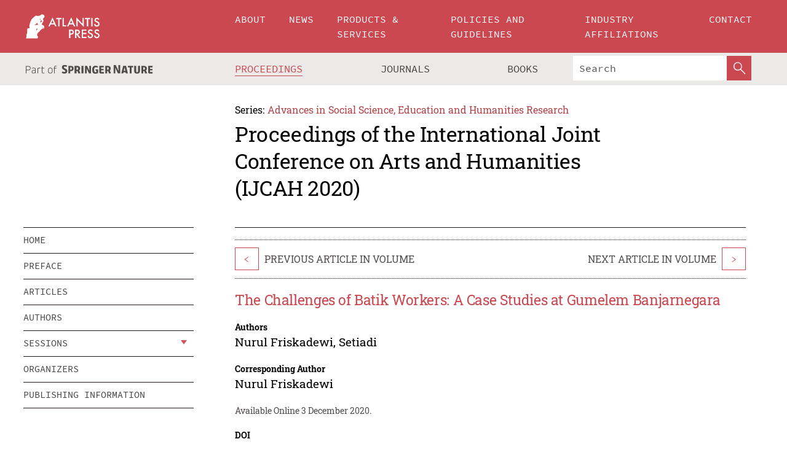

--- FILE ---
content_type: text/html;charset=utf-8
request_url: https://www.atlantis-press.com/proceedings/ijcah-20/125947279
body_size: 9080
content:
<!DOCTYPE html>
<html lang="en" xml:lang="en"  xmlns:mml="http://www.w3.org/1998/Math/MathML">
	<head>
		<meta charset="utf-8" />
		<meta http-equiv="x-ua-compatible" content="ie=edge">
		<title>The Challenges of Batik Workers: A Case Studies at Gumelem Banjarnegara | Atlantis Press</title>
		<meta name="description" content="Women batik worker characteristics who live near poverty line, have difficulty meeting their needs limited access to skills development. Batik training, tools assistance and materials to colouring training still make them helpless. Batik training for them is a willingness to receive “wages” rather than knowledge gained, because batik has become a part..."/>
		<meta name="citation_title" content="The Challenges of Batik Workers: A Case Studies at Gumelem Banjarnegara"/>
		<meta name="citation_author" content="Nurul Friskadewi"/>
		<meta name="citation_author" content=" Setiadi"/>
		<meta name="citation_publication_date" content="2020/12/03"/>
		<meta name="citation_publisher" content="Atlantis Press"/>
		<meta name="citation_conference_title" content="International Joint Conference on Arts and Humanities (IJCAH 2020)"/>
		<meta name="citation_pdf_url" content="https://www.atlantis-press.com/article/125947279.pdf"/>
		<meta name="citation_abstract_html_url" content="https://www.atlantis-press.com/proceedings/ijcah-20/125947279"/>
		<meta name="citation_keywords" content="Aid, Batik Workers, Human Resources Development, Empowerment"/>
		<meta name="citation_doi" content="10.2991/assehr.k.201201.219"/>
		<meta name="citation_firstpage" content="1296"/>
		<meta name="citation_lastpage" content="1302"/>
		<meta name="citation_isbn" content="978-94-6239-285-4"/>
		<meta name="citation_issn" content="2352-5398"/>
		<link rel="schema.dc" href="http://purl.org/dc/elements/1.1/"/>
		<link rel="canonical" href="https://www.atlantis-press.com/proceedings/ijcah-20/125947279"/>
		<meta name="dc.title" content="The Challenges of Batik Workers: A Case Studies at Gumelem Banjarnegara"/>
		<meta name="dc.date" content="2020/12/03"/>
		<meta name="dc.contributor" content="Nurul Friskadewi"/>
		<meta name="dc.contributor" content=" Setiadi"/>
		
		<meta name="google-site-verification" content="KbXqECmkG4u41SPnOg7xKarpOc1__nxmSFJD8O-ETRg">
		<meta name="google-site-verification" content="esf3zRvZW3DUm6rnNPeP5zLkXwngJ7yCxdrjPBsC_Cs" />
        <meta name="google-site-verification" content="q42GV0Ck9Ue1ZO-kKDK1k1puTvDHwKW978q5P94tsHA" />
		<meta name="viewport" content="width=device-width, initial-scale=1">
		<link rel="stylesheet" href="/css/v1.0-5371-gfd9dab477/icons.css">
		<link rel="stylesheet" href="/css/v1.0-5371-gfd9dab477/bundle.css">
		<script>
			(function(w,d,s,l,i) {
			    w[l]=w[l]||[];
			    w[l].push({
			    'gtm.start':new Date().getTime(),event:'gtm.js'
			    });
			    var f=d.getElementsByTagName(s)[0],
					j=d.createElement(s),dl=l!='dataLayer'?'&l='+l:'';
			    j.async=true;
			    j.src='https://www.googletagmanager.com/gtm.js?id='+i+dl;
			    f.parentNode.insertBefore(j,f);
			})
			(window,document,'script','dataLayer','GTM-M97PJDV');
		</script>
		<script type="text/javascript">
			function CURRENT_YEAR() { return 2026; }
			var globals = (function(w){
				var globals = {"env":"production","version":"v1.0-5371-gfd9dab477","features":["alerts","notifications","remove-crossref-messages-from-inbox","277--trend-md-tracking-code","315--proceedings-proposal-reminders","67--counter-compliance-logging","441--measurements"]};
				globals.isFeatureEnabled = function(f) { return globals.features.indexOf(f) >= 0; };
				return w.globals = globals;
			})(window);
		</script>
	</head>
	<body>
		<noscript><iframe src="https://www.googletagmanager.com/ns.html?id=GTM-M97PJDV"
		height="0" width="0" style="display:none;visibility:hidden"></iframe></noscript>
		<div><div><div id="clientsidecomponent-0"><div class="src-layouts-Header-container maxWidth src-layouts-Header-main" role="banner"><div class="src-layouts-Header-containerInner maxWidthInner"><a id="logo" href="/" class="src-layouts-Header-logo"><img class="src-layouts-Header-logoImage" src="/images/atlantis-press.svg" title="Atlantis Press" alt="Atlantis Press Logo" width="120" height="40"/></a></div></div><div class="src-layouts-Header-menuSecondary src-layouts-Header-menuContainer maxWidth"><div class="src-layouts-Header-menuContainerInner maxWidthInner"><div class="src-layouts-Header-snLogoImageContainer" role="complementary"><img class="src-layouts-Header-snLogo" alt="Part of Springer Nature" title="Atlantis Press is Part of Springer Nature" src="/images/part-of-springer-nature.svg"/></div><nav class="src-layouts-Header-submenuContainer src-layouts-Header-submenuSecondary" style="margin-top:0" role="navigation" aria-label="SecondaryNavigation"><ul class="src-layouts-Header-submenu"><li class="src-layouts-Header-submenuItem"><a class="src-layouts-Header-submenuLink src-layouts-Header-isActive" href="/proceedings"><span class="">Proceedings</span></a></li><li class="src-layouts-Header-submenuItem"><a class="src-layouts-Header-submenuLink" href="/journals"><span class="">Journals</span></a></li><li class="src-layouts-Header-submenuItem"><a class="src-layouts-Header-submenuLink" href="/books"><span class="">Books</span></a></li></ul><div class="src-layouts-Header-searchMobileInner"><form class="src-layouts-Header-search" action="/search" method="get"><input type="search" class="src-layouts-Header-searchBox" name="q" placeholder="Search" aria-label="Search"/><button type="submit" class="src-layouts-Header-searchButton" aria-label="SearchButton"><img style="width:20px;height:20px;display:block;margin:2px 5px" src="/images/loupe.svg" alt="Search Button Icon" width="20" height="20"/></button></form></div></nav></div></div></div></div><div id="contentContainer" role="main"><div class="src-components-container maxWidth"><div class="src-components-containerInner content maxWidthInner"><div id="contentTitleSidebar" class="src-components-titleSidebar"></div><div id="contentTitle" class="src-components-titleMain"><div class="src-components-padder pageTitle"><div><div class="src-components-series"><div><span class="src-components-seriesLabel">Series:</span><a href="/proceedings/series/assehr" class="src-components-seriesLink">Advances in Social Science, Education and Humanities Research</a></div></div><p class="src-components-proceedingsTitle">Proceedings of the International Joint Conference on Arts and Humanities (IJCAH 2020)</p></div></div></div><div id="sidebar" class="src-components-bodySidebar"><div id="clientsidecomponent-1"><nav id="stickyNav" class="subnav"><ul><li><a href="/proceedings/ijcah-20">home</a></li><li><a href="/proceedings/ijcah-20/preface">preface</a></li><li><a href="/proceedings/ijcah-20/articles">articles</a></li><li><a href="/proceedings/ijcah-20/authors">authors</a></li><li class="hasChildren"><a href="#sessions">sessions</a><span class="toggle "></span></li><li><a href="/proceedings/ijcah-20/people">organizers</a></li><li><a href="/proceedings/ijcah-20/publishing">publishing information</a></li></ul></nav></div></div><div id="contentPage" class="src-components-bodyMain"><div class="src-components-padder"><div class="src-components-withBorder"><article><div class="src-components-prevNextSection"><div class="src-components-prevLinkWrap src-components-paginationLinks"><a class="src-components-prevLink src-components-Search-itemLink" href="/proceedings/ijcah-20/125947292" title="Blended Learning Improve Student Learning Outcomes and Sport Achievement of the State Senior High School for Sports Sidoarjo">&lt;</a><span class="src-components-prevNextLinkText">Previous Article In Volume</span></div><div class="src-components-downloadWrap"></div><div class="src-components-nextLinkWrap src-components-paginationLinks"><span class="src-components-prevNextLinkText">Next Article In Volume</span><a class="src-components-nextLink src-components-Search-itemLink" href="/proceedings/ijcah-20/125947325" title="The Role of Skills Lab in Improving the Essential Skills and Motor Compete of Students in Cosmetology Program">&gt;</a></div></div><h1 class="src-components-title">The Challenges of Batik Workers: A Case Studies at Gumelem Banjarnegara</h1><div class="src-components-detailList"><div><div class="src-components-detailLabel">Authors</div><div class="src-components-detailDefinition"><div><span><span>Nurul Friskadewi</span></span><span>, <span>Setiadi</span></span><div class="src-components-detailAffiliations"></div></div><div class="src-components-detailAffiliations"></div></div></div></div><div class="src-components-detailList"><div><div class="src-components-detailLabel">Corresponding Author</div><div class="src-components-detailDefinition"><div><span><span>Nurul Friskadewi</span></span><div class="src-components-detailAffiliations"></div></div><div class="src-components-detailAffiliations"></div></div></div></div><div class="src-components-detailTimeline">Available Online 3 December 2020.</div><dl class="src-components-detailList textContent"><dt class="src-components-detailLabel">DOI</dt><dd class="src-components-detailDefinition"><a href="https://doi.org/10.2991/assehr.k.201201.219">10.2991/assehr.k.201201.219</a><a class="src-components-doiLink" href="/using-dois">How to use a DOI?</a></dd><dt class="src-components-detailLabel">Keywords</dt><dd class="src-components-detailDefinition">Aid, Batik Workers, Human Resources Development, Empowerment</dd><dt class="src-components-detailLabel" id="abstract-0">Abstract</dt><dd class="src-components-detailDefinition"><div class="src-components-content textContent"><p>Women batik worker characteristics who live near poverty line, have difficulty meeting their needs limited access to skills development. Batik training, tools assistance and materials to colouring training still make them helpless. Batik training for them is a willingness to receive “wages” rather than knowledge gained, because batik has become a part of life. Colouring training for them is a mere “lie” because the recipe given is not effective recipe, they still must trial and error themselves. While tools and materials assistances are only temporary and not sustainable. Fund disbursement provided is full of conditions and ultimately causes dispute among fellow batik makers. Geographical and demographic conditions also marginalized them. This study effective to observe how the aid program provided for batik workers. The unit of analysis in this study was the batik workers in Gumelem, Banjarnegara. The method used is ethnography with the result that aids is ongoing if it matches what is needed and vice versa. The recommendation is that human resource development aids with an empowerment strategy is more needed than physical aids, the study is expected to sustain with community service.</p></div></dd><dt class="src-components-detailLabel">Copyright</dt><dd class="src-components-detailDefinitionCopyright textContent">© 2020, the Authors. Published by Atlantis Press.</dd><dt class="src-components-detailLabel">Open Access</dt><dd class="src-components-detailDefinitionCopyright textContent"><span>This is an open access article distributed under the CC BY-NC license (<a href="http://creativecommons.org/licenses/by-nc/4.0/" class="ext-link">http://creativecommons.org/licenses/by-nc/4.0/</a>).</span></dd></dl><br/><p><a href="https://www.atlantis-press.com/article/125947279.pdf" class="src-components-link"><span>Download article (PDF)</span></a><br/></p><div class="src-components-prevNextSection"><div class="src-components-prevLinkWrap src-components-paginationLinks"><a class="src-components-prevLink src-components-Search-itemLink" href="/proceedings/ijcah-20/125947292" title="Blended Learning Improve Student Learning Outcomes and Sport Achievement of the State Senior High School for Sports Sidoarjo">&lt;</a><span class="src-components-prevNextLinkText">Previous Article In Volume</span></div><div class="src-components-downloadWrap"></div><div class="src-components-nextLinkWrap src-components-paginationLinks"><span class="src-components-prevNextLinkText">Next Article In Volume</span><a class="src-components-nextLink src-components-Search-itemLink" href="/proceedings/ijcah-20/125947325" title="The Role of Skills Lab in Improving the Essential Skills and Motor Compete of Students in Cosmetology Program">&gt;</a></div></div><div class="src-components-metaContainer textContent"><dl class="src-components-metaList"><dt class="src-components-metaLabel">Volume Title</dt><dd class="src-components-metaDefinition"><a href="/proceedings/ijcah-20">Proceedings of the International Joint Conference on Arts and Humanities (IJCAH 2020)</a></dd><dt class="src-components-metaLabel">Series</dt><dd class="src-components-metaDefinition"><a href="/proceedings/series/assehr">Advances in Social Science, Education and Humanities Research</a></dd><dt class="src-components-metaLabel">Publication Date</dt><dd class="src-components-metaDefinition">3 December 2020</dd><dt class="src-components-metaLabel">ISBN</dt><dd class="src-components-metaDefinition">978-94-6239-285-4</dd><dt class="src-components-metaLabel">ISSN</dt><dd class="src-components-metaDefinition">2352-5398</dd><dt class="src-components-metaLabel">DOI</dt><dd class="src-components-metaDefinition"><a href="https://doi.org/10.2991/assehr.k.201201.219">10.2991/assehr.k.201201.219</a><a style="font-size:0.7rem;margin-left:20px" href="/using-dois">How to use a DOI?</a></dd><dt class="src-components-metaLabel">Copyright</dt><dd class="src-components-metaDefinition">© 2020, the Authors. Published by Atlantis Press.</dd><dt class="src-components-metaLabel">Open Access</dt><dd class="src-components-metaDefinition"><span>This is an open access article distributed under the CC BY-NC license (<a href="http://creativecommons.org/licenses/by-nc/4.0/" class="ext-link">http://creativecommons.org/licenses/by-nc/4.0/</a>).</span></dd></dl></div><div><div id="clientsidecomponent-2" class="src-components-citeContainer"><h3>Cite this article</h3><div><div class="src-components-tabs src-components-tabsNonJustified"><a class="src-components-tab src-components-tabActive">ris</a><a class="src-components-tab false">enw</a><a class="src-components-tab false">bib</a><span class="src-components-spacer"></span></div><div style="clear:left"><div class="src-components-tabContent"><div><pre class="src-components-citationCode">TY  - CONF
AU  - Nurul Friskadewi
AU  - Setiadi
PY  - 2020
DA  - 2020/12/03
TI  - The Challenges of Batik Workers: A Case Studies at Gumelem Banjarnegara
BT  - Proceedings of the International Joint Conference on Arts and Humanities (IJCAH 2020)
PB  - Atlantis Press
SP  - 1296
EP  - 1302
SN  - 2352-5398
UR  - https://doi.org/10.2991/assehr.k.201201.219
DO  - 10.2991/assehr.k.201201.219
ID  - Friskadewi2020
ER  -
</pre><div><a download="citation.ris" href="[data-uri]" class="src-components-link"><span>download .ris</span></a><span style="padding-left:14px"></span><a href="" class="src-components-button"><span>copy to clipboard</span></a></div></div></div></div></div></div></div></article></div></div></div></div></div></div><footer id="footer" class="src-layouts-Footer-main" role="contentinfo"><div class="src-layouts-Footer-container maxWidth"><div class="src-layouts-Footer-containerInner maxWidthInner"><div class="src-layouts-Footer-about"><h2 class="src-layouts-Footer-titleMain"><a class="src-layouts-Footer-titleLink" href="/">Atlantis Press</a></h2><div class="src-layouts-Footer-aboutText"><p>Atlantis Press – now part of Springer Nature – is a professional publisher of scientific, technical &amp; medical (STM) proceedings, journals and books. We offer world-class services, fast turnaround times and personalised communication. The proceedings and journals on our platform are Open Access and generate millions of downloads every month.</p></div><div class="src-layouts-Footer-contact textContent"><div>For more information, please contact us at: <a href="mailto:contact@atlantis-press.com">contact@atlantis-press.com</a></div></div></div><div class="src-layouts-Footer-linkList"><a class="src-layouts-Footer-link" href="/proceedings"><span>Proceedings</span></a><a class="src-layouts-Footer-link" href="/journals"><span>Journals</span></a><a class="src-layouts-Footer-link" href="/books"><span>Books</span></a><a class="src-layouts-Footer-link" href="/policies"><span>Policies</span></a><button class="src-layouts-Footer-manageCookiesButton" data-cc-action="preferences">Manage Cookies/Do Not Sell My Info</button></div><div class="src-layouts-Footer-linkList"><a class="src-layouts-Footer-link" href="/about"><span>About</span></a><a class="src-layouts-Footer-link" href="/news"><span>News</span></a><a class="src-layouts-Footer-link" href="/contact"><span>Contact</span></a><a class="src-layouts-Footer-link" href="/search"><span>Search</span></a></div></div></div><div class="src-layouts-Footer-copyrightMenu maxWidth"><div class="src-layouts-Footer-copyrightMenuInner maxWidthInner"><div class="src-layouts-Footer-footerLeft">Copyright © 2006-2026 Atlantis Press – now part of Springer Nature</div><div class="src-layouts-Footer-footerRight"><div class="src-layouts-Footer-footerRightItem"><a class="src-layouts-Footer-smallLink" href="/">Home</a><a class="src-layouts-Footer-smallLink" href="/privacy-policy">Privacy Policy</a><a class="src-layouts-Footer-smallLink" href="/terms-of-use">Terms of use</a></div><div class="src-layouts-Footer-footerRightItem"><a target="_blank" class="src-components-social" title="Facebook" href="https://www.facebook.com/AtlantisPress/"><i class="icon-facebook-official"></i></a><a target="_blank" class="src-components-social" title="Twitter" href="https://twitter.com/prmarketingAP"><i class="icon-twitter"></i></a><a target="_blank" class="src-components-social" title="LinkedIn" href="https://www.linkedin.com/company/atlantis-press/"><i class="icon-linkedin-squared"></i></a></div></div></div></div></footer></div>
		<script type="text/x-mathjax-config">
				MathJax.Hub.Config({
				  displayAlign: 'center',
				  "fast-preview": {
					disabled: true
				  },
				  CommonHTML: { linebreaks: { automatic: true } },
				  PreviewHTML: { linebreaks: { automatic: true } },
				  'HTML-CSS': { linebreaks: { automatic: true } },
				  SVG: {
					scale: 90,
					linebreaks: { automatic: true }
				  }
				});
			  </script>
			  <script async src="https://cdnjs.cloudflare.com/ajax/libs/mathjax/2.7.5/MathJax.js?config=MML_SVG"></script>
		<script src="/js/v1.0-5371-gfd9dab477/bundle.js"></script>
		<script>SystemJS.import('main').then(function(main) {main.createClientSideComponents([{"id":"clientsidecomponent-0","module":"layouts/Header","componentClass":"default","props":{"currentPath":"/proceedings/ijcah-20/125947279"}},{"id":"clientsidecomponent-1","module":"components/Nav","componentClass":"SubNav","props":{"id":"proceedingsNav","items":[{"link":{"title":"home","href":"/proceedings/ijcah-20"}},{"link":{"title":"preface","href":"/proceedings/ijcah-20/preface"}},{"link":{"title":"articles","href":"/proceedings/ijcah-20/articles"}},{"link":{"title":"authors","href":"/proceedings/ijcah-20/authors"}},{"link":{"title":"sessions","href":"#sessions"},"children":[{"link":{"title":"Social and Humanities","href":"/proceedings/ijcah-20/sessions/3674"}},{"link":{"title":"Non-Formal Education","href":"/proceedings/ijcah-20/sessions/3675"}},{"link":{"title":"Educational Management Leadership","href":"/proceedings/ijcah-20/sessions/3676"}},{"link":{"title":"Discourse analysis","href":"/proceedings/ijcah-20/sessions/3677"}},{"link":{"title":"Gender and religious identity","href":"/proceedings/ijcah-20/sessions/3678"}},{"link":{"title":"Educational Psychology","href":"/proceedings/ijcah-20/sessions/3679"}},{"link":{"title":"Education Assessment and Evaluation","href":"/proceedings/ijcah-20/sessions/3680"}},{"link":{"title":"Educational Technology","href":"/proceedings/ijcah-20/sessions/3681"}},{"link":{"title":"Film, media, and cultural transformation","href":"/proceedings/ijcah-20/sessions/3682"}},{"link":{"title":"Guidance and Counseling","href":"/proceedings/ijcah-20/sessions/3683"}},{"link":{"title":"Special Need Education","href":"/proceedings/ijcah-20/sessions/3684"}},{"link":{"title":"Teaching and Learning","href":"/proceedings/ijcah-20/sessions/3685"}},{"link":{"title":"Reflective practice in assessment and evaluation","href":"/proceedings/ijcah-20/sessions/3686"}},{"link":{"title":"Reflective practice in art making proses","href":"/proceedings/ijcah-20/sessions/3687"}},{"link":{"title":"Elementary Education","href":"/proceedings/ijcah-20/sessions/3688"}},{"link":{"title":"Innovation in language teaching and learning","href":"/proceedings/ijcah-20/sessions/3689"}},{"link":{"title":"Character Education","href":"/proceedings/ijcah-20/sessions/3690"}},{"link":{"title":"Corpus linguistics","href":"/proceedings/ijcah-20/sessions/3691"}},{"link":{"title":"Early Childhood Education","href":"/proceedings/ijcah-20/sessions/3692"}},{"link":{"title":"Critical literacy and transformative social practice","href":"/proceedings/ijcah-20/sessions/3693"}}]},{"link":{"title":"organizers","href":"/proceedings/ijcah-20/people"}},{"link":{"title":"publishing information","href":"/proceedings/ijcah-20/publishing"}}]}},{"id":"clientsidecomponent-2","module":"components/article","componentClass":"Cite","props":{"article":{"publicationyear":2020,"article_type_id":3,"proceedings_id":1511,"publisher_id":"IJCAH-20-1296","publicationdayofmonth":3,"is_depot":false,"createdAt":"2020-12-03T07:39:41.000","lastPageInPublication":"1302","hasContentXml":0,"file":"article/file/125947279.pdf","hasXml":1,"fullxml":"\x3c?xml version=\"1.0\" encoding=\"UTF-8\"?>\n\x3c!DOCTYPE article PUBLIC \"-//NLM//DTD JATS (Z39.96) Journal Archiving and Interchange DTD v1.0 20120330//EN\" \"JATS-archivearticle1.dtd\">\n\x3carticle xml:lang=\"en\" xmlns:xlink=\"http://www.w3.org/1999/xlink\">\n\t\x3cfront>\n\t\t\x3cjournal-meta>\n\t\t\t\x3cjournal-id journal-id-type=\"publisher-id\">ASSEHR\x3c/journal-id>\n\t\t\t\x3cjournal-title-group>\n\t\t\t\t\x3cjournal-title>Advances in Social Science, Education and Humanities Research\x3c/journal-title>\n\t\t\t\x3c/journal-title-group>\n\t\t\t\x3cissn pub-type=\"epub\">2352-5398\x3c/issn>\n\t\t\t\x3cpublisher>\n\t\t\t\t\x3cpublisher-name>Atlantis Press\x3c/publisher-name>\n\t\t\t\x3c/publisher>\n\t\t\x3c/journal-meta>\n\t\t\x3carticle-meta>\n\t\t\t\x3carticle-id pub-id-type=\"publisher-id\">IJCAH-20-1296\x3c/article-id>\n\t\t\t\x3carticle-id pub-id-type=\"doi\">10.2991/assehr.k.201201.219\x3c/article-id>\n\t\t\t\x3carticle-categories>\n\t\t\t\t\n\t\t\t\t\x3csubj-group subj-group-type=\"article type\">\n\t\t\t\t\t\x3csubject>Proceedings Article\x3c/subject>\n\t\t\t\t\x3c/subj-group>\n\t\t\t\x3c/article-categories>\n\t\t\t\x3ctitle-group>\n\t\t\t\t\x3carticle-title>The Challenges of Batik Workers: A Case Studies at Gumelem Banjarnegara\x3c/article-title>\n\t\t\t\x3c/title-group>\n\t\t\t\x3ccontrib-group>\n\t\t\t\t\x3ccontrib contrib-type=\"author\" corresp=\"yes\">\n\t\t\t\t\t\x3cname>\n\t\t\t\t\t\t\x3csurname>Friskadewi\x3c/surname>\n\t\t\t\t\t\t\x3cgiven-names>Nurul\x3c/given-names>\n\t\t\t\t\t\x3c/name>\n\t\t\t\t\x3c/contrib>\n\t\t\t\t\x3ccontrib contrib-type=\"author\">\n\t\t\t\t\t\x3cname>\n\t\t\t\t\t\t\x3csurname>Setiadi\x3c/surname>\n\t\t\t\t\t\t\x3cgiven-names/>\n\t\t\t\t\t\x3c/name>\n\t\t\t\t\x3c/contrib>\n\t\t\t\x3c/contrib-group>\n\t\t\t\x3cfpage>1296\x3c/fpage>\n\t\t\t\x3clpage>1302\x3c/lpage>\n\t\t\t\n\t\t\t\x3chistory/>\n\t\t\t\x3cabstract>&lt;p&gt;Women batik worker characteristics who live near poverty line, have difficulty meeting their needs limited access to skills development. Batik training, tools assistance and materials to colouring training still make them helpless. Batik training for them is a willingness to receive “wages” rather than knowledge gained, because batik has become a part of life. Colouring training for them is a mere “lie” because the recipe given is not effective recipe, they still must trial and error themselves. While tools and materials assistances are only temporary and not sustainable. Fund disbursement provided is full of conditions and ultimately causes dispute among fellow batik makers. Geographical and demographic conditions also marginalized them. This study effective to observe how the aid program provided for batik workers. The unit of analysis in this study was the batik workers in Gumelem, Banjarnegara. The method used is ethnography with the result that aids is ongoing if it matches what is needed and vice versa. The recommendation is that human resource development aids with an empowerment strategy is more needed than physical aids, the study is expected to sustain with community service.&lt;/p&gt;\x3c/abstract>\n\t\t\t\x3ckwd-group>\n\t\t\t\t\x3ckwd>Aid, Batik Workers, Human Resources Development, Empowerment\x3c/kwd>\n\t\t\t\x3c/kwd-group>\n\t\t\t\x3cpermissions>\n\t\t\t\t\x3ccopyright-statement>© 2020, the Authors. Published by Atlantis Press.\x3c/copyright-statement>\n\t\t\t\t\x3ccopyright-year>2020\x3c/copyright-year>\n\t\t\t\t\x3clicense license-type=\"open-access\">\n\t\t\t\t\t\x3clicense-p>This is an open access article distributed under the CC BY-NC license (\x3cext-link ext-link-type=\"uri\" xlink:href=\"http://creativecommons.org/licenses/by-nc/4.0/\">http://creativecommons.org/licenses/by-nc/4.0/\x3c/ext-link>).\x3c/license-p>\n\t\t\t\t\x3c/license>\n\t\t\t\x3c/permissions>\n\t\t\t\x3cconference>\n\t\t\t\t\x3cconf-acronym>ijcah-20\x3c/conf-acronym>\n\t\t\t\t\x3cconf-date>2020\x3c/conf-date>\n\t\t\t\t\x3cconf-name>International Joint Conference on Arts and Humanities (IJCAH 2020)\x3c/conf-name>\n\t\t\t\x3c/conference>\n\t\t\t\x3cself-uri content-type=\"pdf\" xlink:href=\"125947279.pdf\"/>\n\t\t\x3cpub-date pub-type=\"epub\">\x3cyear>2020\x3c/year>\x3cmonth>12\x3c/month>\x3cday>3\x3c/day>\x3c/pub-date>\x3c/article-meta>\n\t\x3c/front>\n\x3c/article>","isPublic":1,"title":"The Challenges of Batik Workers: A Case Studies at Gumelem Banjarnegara","firstPageInPublication":"1296","subtitleHtml":null,"corresponding_author_country_id":106,"titleHtml":"The Challenges of Batik Workers: A Case Studies at Gumelem Banjarnegara","id":125947279,"updatedAt":"2020-12-03T07:44:49.000","isFinal":1,"sessionName":"Social and Humanities","subtitle":null,"date_deleted":null,"isSubmittable":1,"state":"APPROVED","publicationDate":"2020-12-03T07:39:41.000","publicationmonth":12,"metadata_json":{"doi":"10.2991/assehr.k.201201.219","fpage":"1296","lpage":"1302","title":"The Challenges of Batik Workers: A Case Studies at Gumelem Banjarnegara","authors":[{"name":"Nurul Friskadewi","collab":"","surname":"Friskadewi","givenNames":"Nurul","isCorrespondingAuthor":true},{"name":"Setiadi","collab":"","surname":"Setiadi","givenNames":"","isCorrespondingAuthor":false}],"journal":null,"license":{"type":"open-access","description":"This is an open access article distributed under the CC BY-NC license (\x3ca href=\"http://creativecommons.org/licenses/by-nc/4.0/\" class=\"ext-link\">http://creativecommons.org/licenses/by-nc/4.0/\x3c/a>)."},"abstract":"Women batik worker characteristics who live near poverty line, have difficulty meeting their needs limited access to skills development. Batik training, tools assistance and materials to colouring training still make them helpless. Batik training for them is a willingness to receive “wages” rather than knowledge gained, because batik has become a part of life. Colouring training for them is a mere “lie” because the recipe given is not effective recipe, they still must trial and error themselves. While tools and materials assistances are only temporary and not sustainable. Fund disbursement provided is full of conditions and ultimately causes dispute among fellow batik makers. Geographical and demographic conditions also marginalized them. This study effective to observe how the aid program provided for batik workers. The unit of analysis in this study was the batik workers in Gumelem, Banjarnegara. The method used is ethnography with the result that aids is ongoing if it matches what is needed and vice versa. The recommendation is that human resource development aids with an empowerment strategy is more needed than physical aids, the study is expected to sustain with community service.","keywords":["Aid, Batik Workers, Human Resources Development, Empowerment"],"pseudoId":"IJCAH-20-1296","timeline":{"available":{"day":"3","year":"2020","month":"12"}},"abstracts":[{"html":"\x3cp>Women batik worker characteristics who live near poverty line, have difficulty meeting their needs limited access to skills development. Batik training, tools assistance and materials to colouring training still make them helpless. Batik training for them is a willingness to receive “wages” rather than knowledge gained, because batik has become a part of life. Colouring training for them is a mere “lie” because the recipe given is not effective recipe, they still must trial and error themselves. While tools and materials assistances are only temporary and not sustainable. Fund disbursement provided is full of conditions and ultimately causes dispute among fellow batik makers. Geographical and demographic conditions also marginalized them. This study effective to observe how the aid program provided for batik workers. The unit of analysis in this study was the batik workers in Gumelem, Banjarnegara. The method used is ethnography with the result that aids is ongoing if it matches what is needed and vice versa. The recommendation is that human resource development aids with an empowerment strategy is more needed than physical aids, the study is expected to sustain with community service.\x3c/p>","title":"Abstract"}],"titleHtml":"The Challenges of Batik Workers: A Case Studies at Gumelem Banjarnegara","authorData":{"authorNotes":[],"contribGroups":[{"authors":[{"name":"Nurul Friskadewi","refs":[],"email":"","collab":"","surname":"Friskadewi","contribIds":[],"givenNames":"Nurul","corresponding":true},{"name":"Setiadi","refs":[],"email":"","collab":"","surname":"Setiadi","contribIds":[],"givenNames":"","corresponding":false}],"affiliations":[]}]},"categories":[{"type":"heading","title":"Social and Humanities"},{"type":"article type","title":"Proceedings Article"}],"conference":{"date":"","name":"","acronym":"ijcah-20"},"pdfFilename":"125947279.pdf","permissions":{"copyrightYear":"2020","copyrightStatement":"© 2020, the Authors. Published by Atlantis Press."},"proceedingsSeries":{"code":"ASSEHR","issn":"2352-5398","title":"Advances in Social Science, Education and Humanities Research"}},"corresponding_author_affiliation":"Departement of Anthropology Universitas Gadjah Mada, Yogyakarta, Indonesia","zipentry_filename":"125947279.pdf","doi":"10.2991/assehr.k.201201.219","type":"proceedings","proceedings_session_id":3674,"proceedings":{"state":"PUBLISHED","printIsbn":null,"conferenceName":"International Joint Conference on Arts and Humanities (IJCAH 2020)","updatedAt":"2020-12-11T12:17:38.000","numberInBFlux":null,"editors":"Dr. Bambang Sumintono\x3cbr> \nDr. Peter Hatherley-Greene\x3cbr> \nDr. Orawan Sriboonruang\x3cbr> \nDr. Andrzej Cirocki\x3cbr> \nHujuala Rika Ayu, M.A.\x3cbr> \nDr. Najlatun Naqiyah\x3cbr> \nSyafi’ul Anam, Ph.D.\x3cbr> \nPratiwi Retnaningdyah, Ph.D.\x3cbr> \nProf. Dr. Sari Edy Cahyaningrum\x3cbr>\nProf. Dr. Tukiran\x3cbr> \nDr. Elly Matul Imah\x3cbr>","id":1511,"conferenceEndDate":"2020-10-04T00:00:00.000","code":"ijcah-20","title":"Proceedings of the International Joint Conference on Arts and Humanities (IJCAH 2020)","print":false,"isbn":"978-94-6239-285-4","organizer_user_id":null,"publicationDate":"2020-12-03T00:00:00.000","seriesVolume":491,"conferenceStartDate":"2020-10-03T00:00:00.000","createdAt":"2020-11-10T15:20:22.000","series":{"id":2,"code":"ASSEHR","p_issn":"","e_issn":"2352-5398","is_doaj":true,"name":"Advances in Social Science, Education and Humanities Research","doaj_id":"65c74234fcdb48028942ccfc5d0fc837"}},"session":{"name":"Social and Humanities","proceedings_id":1511,"title":"Social and Humanities","rank":0,"updatedAt":"2020-12-03T07:39:10.000","id":3674},"articleType":{"id":3,"title":"Proceedings Article"}}}}])});</script>
		<!-- Global site tag (gtag.js) - Google Analytics -->
				<script async src="https://www.googletagmanager.com/gtag/js?id=UA-3203984-3"></script>
				<script type="text/plain" data-cc-script="C02">
					window.dataLayer = window.dataLayer || [];
					function gtag(){dataLayer.push(arguments);}
					gtag('js', new Date());
					gtag('config', 'UA-3203984-3');
				</script>
		<script type="application/ld+json">{"@context": "http://schema.org","@graph": [
    {
        "@type": "ScholarlyArticle",
        "@id": "#article",
        "headline": "The Challenges of Batik Workers: A Case Studies at Gumelem Banjarnegara",
        "name": "The Challenges of Batik Workers: A Case Studies at Gumelem Banjarnegara",
        "keywords": "Aid, Batik Workers, Human Resources Development, Empowerment",
        "description": "Women batik worker characteristics who live near poverty line, have difficulty meeting their needs limited access to skills development. Batik training, tools assistance and materials to colouring training still make them helpless. Batik training for them is a willingness to receive “wages” rather than knowledge gained, because batik has become a part of life. Colouring training for them is a mere “lie” because the recipe given is not effective recipe, they still must trial and error themselves. While tools and materials assistances are only temporary and not sustainable. Fund disbursement provided is full of conditions and ultimately causes dispute among fellow batik makers. Geographical and demographic conditions also marginalized them. This study effective to observe how the aid program provided for batik workers. The unit of analysis in this study was the batik workers in Gumelem, Banjarnegara. The method used is ethnography with the result that aids is ongoing if it matches what is needed and vice versa. The recommendation is that human resource development aids with an empowerment strategy is more needed than physical aids, the study is expected to sustain with community service.",
        "pageStart": "1296",
        "pageEnd": "1302",
        "datePublished": "2020/12/03",
        "url": "https://www.atlantis-press.com/proceedings/ijcah-20/125947279",
        "sameAs": "https://doi.org/10.2991/assehr.k.201201.219",
        "author": [
            {
                "@type": "Person",
                "name": "Nurul Friskadewi"
            },
            {
                "@type": "Person",
                "name": " Setiadi"
            }
        ],
        "isPartof": {
            "url": "/proceedings/ijcah-20/sessions/3674"
        }
    }
]}</script>
		<script>(function (w, d, id) {if (!d.documentElement) {return;}var t, rest, e, eTop, eHeight, isSticky, h = function () {var shouldBeSticky = isSticky;t = typeof w.pageXOffset !== "undefined" ? w.pageYOffset : ((d.compatMode || "") === "CSS1Compat") ? d.documentElement.scrollTop : d.body.scrollTop;if (typeof t !== "number") {return;}e = d.getElementById(id);if (!e) {return;}if (typeof eTop === "undefined") {eTop = (function (ptr) {var ret = 0;do {ret += ptr.offsetTop;} while (ptr = ptr.offsetParent);return ret;})(e);eHeight = e.offsetHeight;}if (d.documentElement.offsetWidth < 860) {shouldBeSticky = false;} else {shouldBeSticky = t > eTop && document.getElementById("contentPage").offsetHeight > eHeight + 10;}if (!isSticky && shouldBeSticky) {isSticky = true;e.setAttribute("data-w", e.style.width);e.setAttribute("data-pos", e.style.position);e.setAttribute("data-t", e.style.top);e.style.width = e.offsetWidth + "px";e.style.position = "fixed";} else if (isSticky && !shouldBeSticky) {isSticky = false;e.style.width = e.getAttribute("data-w");e.style.top = e.getAttribute("data-t");e.style.position = e.getAttribute("data-pos");}if (isSticky) {rest = d.documentElement.offsetHeight- d.getElementById("footer").offsetHeight- e.offsetHeight- t;if (rest < 0) {e.style.top = "" + rest + "px";} else if (e.style.top !== "0") {e.style.top = "0";}}};h();w.addEventListener("scroll", h);w.addEventListener("resize", h);w.addEventListener("orientationchange", h);})(window, document, "stickyNav");</script>
		
		<script>SystemJS.import('stats').then(function(stats) { stats.init(); })</script>
	</body>
</html>
